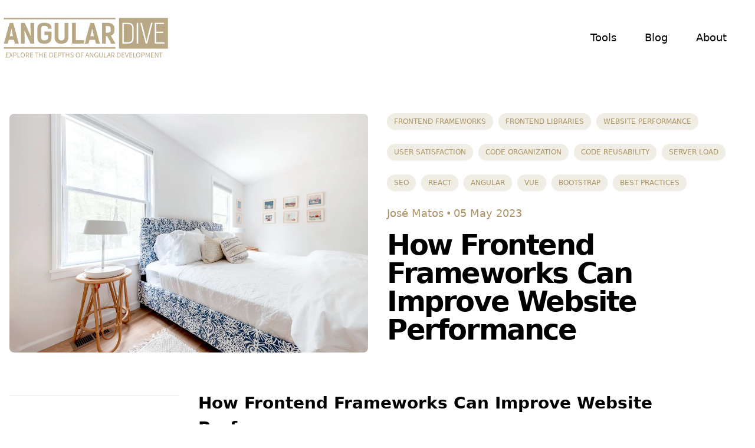

--- FILE ---
content_type: text/html; charset=utf-8
request_url: https://angulardive.com/blog/how-frontend-frameworks-can-improve-website-performance/
body_size: 9097
content:
<!doctype html><html lang=en-us><head><title>How Frontend Frameworks Can Improve Website Performance</title><meta charset=utf-8><meta http-equiv=x-ua-compatible content="IE=edge"><meta name=keywords content="angular,angular dive"><meta name=description content="Learn how frontend frameworks and libraries can optimize website performance by improving code organization, reusability, and reducing server load. Discover best practices and examples."><meta name=author content="José Matos"><meta name=viewport content="width=device-width,initial-scale=1"><meta property="og:locale" content="en-us"><meta property="og:title" content="How Frontend Frameworks Can Improve Website Performance"><meta property="og:image" content="https://imagedelivery.net/e4YgFiTZYIyNwPbXS4CrHA/be19f7b1-f290-48ba-9361-a75750fce400/public"><meta property="og:description" content="Learn how frontend frameworks and libraries can optimize website performance by improving code organization, reusability, and reducing server load. Discover best practices and examples."><meta property="og:site_name" content="Angular Dive - Explore the depths of Angular"><meta name=publicationmedia-verification content="ab8c2420-99d2-451d-9006-d061a03c03fb"><link rel=preconnect href=https://angulardive.com><link rel=canonical href=https://angulardive.com/blog/how-frontend-frameworks-can-improve-website-performance/><link rel=dns-prefetch href=https://cdn-cookieyes.com><link rel=preconnect href=https://cdn-cookieyes.com crossorigin><link rel=prefetch href=https://angulardive.com/blog/key-performance-metrics-for-web-apps-and-how-to-measure-them/><link rel=prerender href=https://angulardive.com/blog/key-performance-metrics-for-web-apps-and-how-to-measure-them/><link rel=prefetch href=https://angulardive.com/blog/10-must-know-frontend-frameworks-for-web-development-in-2021/><link rel=prerender href=https://angulardive.com/blog/10-must-know-frontend-frameworks-for-web-development-in-2021/><link rel=apple-touch-icon sizes=57x57 href=https://angulardive.com/ios/57.png><link rel=apple-touch-icon sizes=60x60 href=https://angulardive.com/ios/60.png><link rel=apple-touch-icon sizes=72x72 href=https://angulardive.com/ios/72.png><link rel=apple-touch-icon sizes=76x76 href=https://angulardive.com/ios/76.png><link rel=apple-touch-icon sizes=114x114 href=https://angulardive.com/ios/114.png><link rel=apple-touch-icon sizes=120x120 href=https://angulardive.com/ios/120.png><link rel=apple-touch-icon sizes=144x144 href=https://angulardive.com/ios/144.png><link rel=apple-touch-icon sizes=152x152 href=https://angulardive.com/ios/152.png><link rel=apple-touch-icon sizes=180x180 href=https://angulardive.com/ios/180.png><link rel=icon type=image/png href=https://angulardive.com/ios/16.png sizes=16x16><link rel=icon type=image/png href=https://angulardive.com/ios/32.png sizes=32x32><link rel=icon type=image/png href=https://angulardive.com/android/android-launchericon-96-96.png sizes=96x96><link rel=icon type=image/png href=https://angulardive.com/ios/192.png sizes=192x192><link rel="shortcut icon" type=image/png href=https://angulardive.com/ios/512.png sizes=512x512><link rel=manifest href=https://angulardive.com/manifest.json><meta name=msapplication-TileColor content="#ffffff"><meta name=msapplication-TileImage content="/ios/144.png"><meta name=theme-color content="#ffffff"><link rel=stylesheet href=https://angulardive.com/css/style.min.caca5eff39d84abab747c1a5fee9496f5a37205eaf1668fb17c931cfe8140e71e2824b771ee996440b254e028f119bca.css media=screen><link rel=stylesheet href=https://angulardive.com/plugins/snackbar.css><link rel=alternate type=application/rss+xml href=https://angulardive.com/index.xml title="Angular Dive - Explore the depths of Angular"><link rel=alternate type=application/rss+xml href=https://angulardive.com/feed.xml title="Angular Dive - Explore the depths of Angular"><script async src="https://www.googletagmanager.com/gtag/js?id=G-X63N17KRLC" type="0bb3df4e82dc61a70ded4eb7-text/javascript"></script>
<script type="0bb3df4e82dc61a70ded4eb7-text/javascript">window.dataLayer=window.dataLayer||[];function gtag(){dataLayer.push(arguments)}gtag("js",new Date),gtag("config","G-X63N17KRLC")</script><script defer async src="https://pagead2.googlesyndication.com/pagead/js/adsbygoogle.js?client=ca-pub-3182935693113388" crossorigin=anonymous type="0bb3df4e82dc61a70ded4eb7-text/javascript"></script>
<script defer id=cookieyes type="0bb3df4e82dc61a70ded4eb7-text/javascript" src=https://cdn-cookieyes.com/client_data/d351a7bea0c8b2e92081c79b/script.js></script>
<script defer type=application/ld+json>{"@context":"http://schema.org","@type":"BlogPosting","articleSection":"blog","name":"How Frontend Frameworks Can Improve Website Performance","headline":"How Frontend Frameworks Can Improve Website Performance","alternativeHeadline":"","description":"Learn how frontend frameworks and libraries can optimize website performance by improving code organization, reusability, and reducing server load. Discover best practices and examples.","inLanguage":"en-us","isFamilyFriendly":"true","mainEntityOfPage":{"@type":"WebPage","@id":"https:\/\/angulardive.com\/blog\/how-frontend-frameworks-can-improve-website-performance\/"},"author":{"@type":"Person","name":"José Matos"},"creator":{"@type":"Person","name":"José Matos"},"accountablePerson":{"@type":"Person","name":"José Matos"},"copyrightHolder":"Angular Dive - Explore the depths of Angular","copyrightYear":"2023","dateCreated":"2023-05-05T23:00:29.20Z","datePublished":"2023-05-05T23:00:29.20Z","dateModified":"2024-07-02T12:11:02.44Z","publisher":{"@type":"Organization","name":"Angular Dive - Explore the depths of Angular","url":"https://angulardive.com","logo":{"@type":"ImageObject","url":"https:\/\/angulardive.com\/optimized\/angular-dive-logo.png","width":"32","height":"32"}},"image":"https://imagedelivery.net/e4YgFiTZYIyNwPbXS4CrHA/be19f7b1-f290-48ba-9361-a75750fce400/public","url":"https:\/\/angulardive.com\/blog\/how-frontend-frameworks-can-improve-website-performance\/","wordCount":"731","genre":["frontend frameworks","frontend libraries","website performance","user satisfaction","code organization","code reusability","server load","SEO","React","Angular","Vue","Bootstrap","best practices"],"keywords":["frontend frameworks","frontend libraries","website performance","user satisfaction","code organization","code reusability","server load","SEO","React","Angular","Vue","Bootstrap","best practices"]}</script></head><body class="antialiased bg-body text-body font-body"><noscript><iframe src="https://www.googletagmanager.com/ns.html?id=G-X63N17KRLC" height=0 width=0 style=display:none;visibility:hidden></iframe></noscript><section><div class="container mx-auto"><nav class="flex items-center py-6"><a class="text-3xl font-semibold leading-none" href=https://angulardive.com/><figure><img src=https://angulardive.com/optimized/angular-dive-logo_hu8e0a21edd81016c68bbe2251dcdd2afb_4534_291x80_fit_box_3.png alt="Angular Dive - Explore the depths of Angular" width=291 height=80></figure></a><div class="lg:hidden ml-auto"><button class="navbar-burger flex items-center py-2 px-3 text-black-600 hover:text-black-700 rounded border border-black-200 hover:border-black-300"><svg class="fill-current h-4 w-4" viewbox="0 0 20 20" xmlns="http://www.w3.org/2000/svg"><title>Mobile menu</title><path d="M0 3h20v2H0V3zm0 6h20v2H0V9zm0 6h20v2H0v-2z"/></svg></button></div><ul class="hidden lg:flex items-center space-x-12 ml-auto mr-12"><li><a class="text-lg text-black-500 hover:text-black-600" href=https://angulardive.com/tools>Tools</a></li><li><a class="text-lg text-black-500 hover:text-black-600" href=https://angulardive.com/blog>Blog</a></li><li><a class="text-lg text-black-500 hover:text-black-600" href=https://angulardive.com/about>About</a></li></ul></nav></div><div class="hidden navbar-menu fixed top-0 left-0 bottom-0 w-5/6 max-w-sm z-50"><div class="navbar-backdrop fixed inset-0 bg-black-800 opacity-25"></div><nav class="relative flex flex-col py-6 px-6 w-full h-full bg-white border-r overflow-y-auto"><div class="flex items-center mb-8"><a class="mr-auto text-3xl font-semibold leading-none" href=https://angulardive.com/><figure><img src=https://angulardive.com/optimized/angular-dive-logo_hu8e0a21edd81016c68bbe2251dcdd2afb_4534_300x136_fit_box_3.png alt="Angular Dive - Explore the depths of Angular" width=300 height=83></figure></a><button class=navbar-close><svg class="h-6 w-6 text-black-500 cursor-pointer hover:text-black-600" xmlns="http://www.w3.org/2000/svg" fill="none" viewbox="0 0 24 24" stroke="currentcolor"><path stroke-linecap="round" stroke-linejoin="round" stroke-width="2" d="M6 18 18 6M6 6l12 12"/></svg></button></div><div><ul><li class=mb-1><a class="block p-4 text-lg text-black-500 hover:bg-black-50 hover:text-black-600" href=https://angulardive.com/tools>Tools</a></li><li class=mb-1><a class="block p-4 text-lg text-black-500 hover:bg-black-50 hover:text-black-600" href=https://angulardive.com/blog>Blog</a></li><li class=mb-1><a class="block p-4 text-lg text-black-500 hover:bg-black-50 hover:text-black-600" href=https://angulardive.com/about>About</a></li></ul></div><div class="mt-8 flex flex-row gap-4 justify-center"><a class="inline-block px-1" href=https://www.facebook.com/FrontEndAngularDeveloper target=_blank><span style=display:inline-block;height:1.5em;width:1.5em;top:.1em;position:relative><svg xmlns="http://www.w3.org/2000/svg" viewBox="0 0 512 512"><path fill="currentcolor" d="M504 256C504 119 393 8 256 8S8 119 8 256c0 123.78 90.69 226.38 209.25 245V327.69h-63V256h63v-54.64c0-62.15 37-96.48 93.67-96.48 27.14.0 55.52 4.84 55.52 4.84v61h-31.28c-30.8.0-40.41 19.12-40.41 38.73V256h68.78l-11 71.69h-57.78V501C413.31 482.38 504 379.78 504 256z"/></svg></span></a><a class="inline-block px-1" href=https://www.linkedin.com/in/josematos1970/ target=_blank><span style=display:inline-block;height:1.5em;width:1.5em;top:.1em;position:relative><svg xmlns="http://www.w3.org/2000/svg" viewBox="0 0 448 512"><path fill="currentcolor" d="M416 32H31.9C14.3 32 0 46.5.0 64.3v383.4C0 465.5 14.3 480 31.9 480H416c17.6.0 32-14.5 32-32.3V64.3c0-17.8-14.4-32.3-32-32.3zM135.4 416H69V202.2h66.5V416zm-33.2-243c-21.3.0-38.5-17.3-38.5-38.5S80.9 96 102.2 96c21.2.0 38.5 17.3 38.5 38.5.0 21.3-17.2 38.5-38.5 38.5zm282.1 243h-66.4V312c0-24.8-.5-56.7-34.5-56.7-34.6.0-39.9 27-39.9 54.9V416h-66.4V202.2h63.7v29.2h.9c8.9-16.8 30.6-34.5 62.9-34.5 67.2.0 79.7 44.3 79.7 101.9V416z"/></svg></span></a><a class="inline-block px-1" href=https://www.instagram.com/josematos.work/ target=_blank><span style=display:inline-block;height:1.5em;width:1.5em;top:.1em;position:relative><svg xmlns="http://www.w3.org/2000/svg" viewBox="0 0 448 512"><path fill="currentcolor" d="M224.1 141c-63.6.0-114.9 51.3-114.9 114.9s51.3 114.9 114.9 114.9S339 319.5 339 255.9 287.7 141 224.1 141zm0 189.6c-41.1.0-74.7-33.5-74.7-74.7s33.5-74.7 74.7-74.7 74.7 33.5 74.7 74.7-33.6 74.7-74.7 74.7zm146.4-194.3c0 14.9-12 26.8-26.8 26.8-14.9.0-26.8-12-26.8-26.8s12-26.8 26.8-26.8 26.8 12 26.8 26.8zm76.1 27.2c-1.7-35.9-9.9-67.7-36.2-93.9-26.2-26.2-58-34.4-93.9-36.2-37-2.1-147.9-2.1-184.9.0-35.8 1.7-67.6 9.9-93.9 36.1s-34.4 58-36.2 93.9c-2.1 37-2.1 147.9.0 184.9 1.7 35.9 9.9 67.7 36.2 93.9s58 34.4 93.9 36.2c37 2.1 147.9 2.1 184.9.0 35.9-1.7 67.7-9.9 93.9-36.2 26.2-26.2 34.4-58 36.2-93.9 2.1-37 2.1-147.8.0-184.8zM398.8 388c-7.8 19.6-22.9 34.7-42.6 42.6-29.5 11.7-99.5 9-132.1 9s-102.7 2.6-132.1-9c-19.6-7.8-34.7-22.9-42.6-42.6-11.7-29.5-9-99.5-9-132.1s-2.6-102.7 9-132.1c7.8-19.6 22.9-34.7 42.6-42.6 29.5-11.7 99.5-9 132.1-9s102.7-2.6 132.1 9c19.6 7.8 34.7 22.9 42.6 42.6 11.7 29.5 9 99.5 9 132.1s2.7 102.7-9 132.1z"/></svg></span></a></div><div><ul class="mt-8 flex flex-row gap-4 justify-center"></ul></div></nav></div></section><section class=py-16><div class="container px-4 mx-auto"><div class="flex flex-wrap lg:items-center mb-12 -mx-4"><div class="w-full md:w-1/2 2xl:w-5/12 px-4 mb-8 md:mb-0"><div class="mx-auto md:ml-0 max-w-max overflow-hidden rounded-lg"><img src=https://imagedelivery.net/e4YgFiTZYIyNwPbXS4CrHA/be19f7b1-f290-48ba-9361-a75750fce400/public alt="How Frontend Frameworks Can Improve Website Performance"></div></div><div class="w-full md:w-1/2 px-4"><a href=https://angulardive.com/tags/frontend-frameworks class="inline-block py-1 px-3 mb-6 text-xs leading-5 text-mongoose-500 font-medium uppercase bg-mongoose-100 rounded-full shadow-sm mr-1">frontend frameworks</a>
<a href=https://angulardive.com/tags/frontend-libraries class="inline-block py-1 px-3 mb-6 text-xs leading-5 text-mongoose-500 font-medium uppercase bg-mongoose-100 rounded-full shadow-sm mr-1">frontend libraries</a>
<a href=https://angulardive.com/tags/website-performance class="inline-block py-1 px-3 mb-6 text-xs leading-5 text-mongoose-500 font-medium uppercase bg-mongoose-100 rounded-full shadow-sm mr-1">website performance</a>
<a href=https://angulardive.com/tags/user-satisfaction class="inline-block py-1 px-3 mb-6 text-xs leading-5 text-mongoose-500 font-medium uppercase bg-mongoose-100 rounded-full shadow-sm mr-1">user satisfaction</a>
<a href=https://angulardive.com/tags/code-organization class="inline-block py-1 px-3 mb-6 text-xs leading-5 text-mongoose-500 font-medium uppercase bg-mongoose-100 rounded-full shadow-sm mr-1">code organization</a>
<a href=https://angulardive.com/tags/code-reusability class="inline-block py-1 px-3 mb-6 text-xs leading-5 text-mongoose-500 font-medium uppercase bg-mongoose-100 rounded-full shadow-sm mr-1">code reusability</a>
<a href=https://angulardive.com/tags/server-load class="inline-block py-1 px-3 mb-6 text-xs leading-5 text-mongoose-500 font-medium uppercase bg-mongoose-100 rounded-full shadow-sm mr-1">server load</a>
<a href=https://angulardive.com/tags/seo class="inline-block py-1 px-3 mb-6 text-xs leading-5 text-mongoose-500 font-medium uppercase bg-mongoose-100 rounded-full shadow-sm mr-1">SEO</a>
<a href=https://angulardive.com/tags/react class="inline-block py-1 px-3 mb-6 text-xs leading-5 text-mongoose-500 font-medium uppercase bg-mongoose-100 rounded-full shadow-sm mr-1">React</a>
<a href=https://angulardive.com/tags/angular class="inline-block py-1 px-3 mb-6 text-xs leading-5 text-mongoose-500 font-medium uppercase bg-mongoose-100 rounded-full shadow-sm mr-1">Angular</a>
<a href=https://angulardive.com/tags/vue class="inline-block py-1 px-3 mb-6 text-xs leading-5 text-mongoose-500 font-medium uppercase bg-mongoose-100 rounded-full shadow-sm mr-1">Vue</a>
<a href=https://angulardive.com/tags/bootstrap class="inline-block py-1 px-3 mb-6 text-xs leading-5 text-mongoose-500 font-medium uppercase bg-mongoose-100 rounded-full shadow-sm mr-1">Bootstrap</a>
<a href=https://angulardive.com/tags/best-practices class="inline-block py-1 px-3 mb-6 text-xs leading-5 text-mongoose-500 font-medium uppercase bg-mongoose-100 rounded-full shadow-sm mr-1">best practices</a><div class="flex items-center"><p class="inline-block text-mongoose-500 font-medium">José Matos</p><span class="mx-1 text-mongoose-500">•</span><p class="inline-block text-mongoose-500 font-medium">05 May 2023</p></div><h2 *ngif=post.title class="mb-4 text-3xl md:text-4xl lg:text-5xl leading-tight text-darkCoolGray-900 font-bold tracking-tighter">How Frontend Frameworks Can Improve Website Performance</h2></div></div><div class="flex flex-wrap -mx-4"><div class="w-full md:w-5/12 lg:w-4/12 xl:w-3/12 px-4 mb-8"><ul class="pb-6 mb-8 border-b border-coolGray-100"></ul><div class="flex items-center cursor-pointer"></div><div class="social-share pt-4 flex flex-col"><h4>Share:</h4><div class="flex flex_row gap-4 mt-4"><a class=resp-sharing-button__link href="https://facebook.com/sharer/sharer.php?u=https%3a%2f%2fangulardive.com%2fblog%2fhow-frontend-frameworks-can-improve-website-performance%2f" target=_blank rel=noopener aria-label><div class="resp-sharing-button resp-sharing-button--facebook resp-sharing-button--small"><div aria-hidden=true class="resp-sharing-button__icon resp-sharing-button__icon--solid"><span style=display:inline-block;height:1.5em;width:1.5em;top:.1em;position:relative><svg xmlns="http://www.w3.org/2000/svg" viewBox="0 0 512 512"><path fill="currentcolor" d="M504 256C504 119 393 8 256 8S8 119 8 256c0 123.78 90.69 226.38 209.25 245V327.69h-63V256h63v-54.64c0-62.15 37-96.48 93.67-96.48 27.14.0 55.52 4.84 55.52 4.84v61h-31.28c-30.8.0-40.41 19.12-40.41 38.73V256h68.78l-11 71.69h-57.78V501C413.31 482.38 504 379.78 504 256z"/></svg></span></div></div></a><a class=resp-sharing-button__link href="https://twitter.com/intent/tweet/?text=How%20Frontend%20Frameworks%20Can%20Improve%20Website%20Performance&url=https%3a%2f%2fangulardive.com%2fblog%2fhow-frontend-frameworks-can-improve-website-performance%2f" target=_blank rel=noopener aria-label><div class="resp-sharing-button resp-sharing-button--twitter resp-sharing-button--small"><div aria-hidden=true class="resp-sharing-button__icon resp-sharing-button__icon--solid"><span style=display:inline-block;height:1.5em;width:1.5em;top:.1em;position:relative><svg xmlns="http://www.w3.org/2000/svg" viewBox="0 0 512 512"><path fill="currentcolor" d="M459.37 151.716c.325 4.548.325 9.097.325 13.645.0 138.72-105.583 298.558-298.558 298.558-59.452.0-114.68-17.219-161.137-47.106 8.447.974 16.568 1.299 25.34 1.299 49.055.0 94.213-16.568 130.274-44.832-46.132-.975-84.792-31.188-98.112-72.772 6.498.974 12.995 1.624 19.818 1.624 9.421.0 18.843-1.3 27.614-3.573-48.081-9.747-84.143-51.98-84.143-102.985v-1.299c13.969 7.797 30.214 12.67 47.431 13.319-28.264-18.843-46.781-51.005-46.781-87.391.0-19.492 5.197-37.36 14.294-52.954 51.655 63.675 129.3 105.258 216.365 109.807-1.624-7.797-2.599-15.918-2.599-24.04.0-57.828 46.782-104.934 104.934-104.934 30.213.0 57.502 12.67 76.67 33.137 23.715-4.548 46.456-13.32 66.599-25.34-7.798 24.366-24.366 44.833-46.132 57.827 21.117-2.273 41.584-8.122 60.426-16.243-14.292 20.791-32.161 39.308-52.628 54.253z"/></svg></span></div></div></a><a class=resp-sharing-button__link href="/cdn-cgi/l/email-protection#[base64]" target=_self rel=noopener aria-label><div class="resp-sharing-button resp-sharing-button--email resp-sharing-button--small"><div aria-hidden=true class="resp-sharing-button__icon resp-sharing-button__icon--solid"><span style=display:inline-block;height:1.5em;width:1.5em;top:.1em;position:relative><svg xmlns="http://www.w3.org/2000/svg" viewBox="0 0 512 512"><path fill="currentcolor" d="M464 64c26.5.0 48 21.49 48 48C512 127.1 504.9 141.3 492.8 150.4L275.2 313.6c-11.4 8.5-27 8.5-38.4.0L19.2 150.4C7.113 141.3.0 127.1.0 112 0 85.49 21.49 64 48 64H464zM217.6 339.2c22.8 17.1 54 17.1 76.8.0L512 176V384c0 35.3-28.7 64-64 64H64c-35.35.0-64-28.7-64-64V176L217.6 339.2z"/></svg></span></div></div></a><a class=resp-sharing-button__link href="https://reddit.com/submit/?url=https%3a%2f%2fangulardive.com%2fblog%2fhow-frontend-frameworks-can-improve-website-performance%2f&resubmit=true&title=How%20Frontend%20Frameworks%20Can%20Improve%20Website%20Performance" target=_blank rel=noopener aria-label><div class="resp-sharing-button resp-sharing-button--reddit resp-sharing-button--small"><div aria-hidden=true class="resp-sharing-button__icon resp-sharing-button__icon--solid"><span style=display:inline-block;height:1.5em;width:1.5em;top:.1em;position:relative><svg xmlns="http://www.w3.org/2000/svg" viewBox="0 0 512 512"><path fill="currentcolor" d="M201.5 305.5c-13.8.0-24.9-11.1-24.9-24.6.0-13.8 11.1-24.9 24.9-24.9 13.6.0 24.6 11.1 24.6 24.9.0 13.6-11.1 24.6-24.6 24.6zM504 256c0 137-111 248-248 248S8 393 8 256 119 8 256 8s248 111 248 248zm-132.3-41.2c-9.4.0-17.7 3.9-23.8 10-22.4-15.5-52.6-25.5-86.1-26.6l17.4-78.3 55.4 12.5c0 13.6 11.1 24.6 24.6 24.6 13.8.0 24.9-11.3 24.9-24.9s-11.1-24.9-24.9-24.9c-9.7.0-18 5.8-22.1 13.8l-61.2-13.6c-3-.8-6.1 1.4-6.9 4.4l-19.1 86.4c-33.2 1.4-63.1 11.3-85.5 26.8-6.1-6.4-14.7-10.2-24.1-10.2-34.9.0-46.3 46.9-14.4 62.8-1.1 5-1.7 10.2-1.7 15.5.0 52.6 59.2 95.2 132 95.2 73.1.0 132.3-42.6 132.3-95.2.0-5.3-.6-10.8-1.9-15.8 31.3-16 19.8-62.5-14.9-62.5zM302.8 331c-18.2 18.2-76.1 17.9-93.6.0-2.2-2.2-6.1-2.2-8.3.0-2.5 2.5-2.5 6.4.0 8.6 22.8 22.8 87.3 22.8 110.2.0 2.5-2.2 2.5-6.1.0-8.6-2.2-2.2-6.1-2.2-8.3.0zm7.7-75c-13.6.0-24.6 11.1-24.6 24.9.0 13.6 11.1 24.6 24.6 24.6 13.8.0 24.9-11.1 24.9-24.6.0-13.8-11-24.9-24.9-24.9z"/></svg></span></div></div></a><a class=resp-sharing-button__link href="whatsapp://send?text=How%20Frontend%20Frameworks%20Can%20Improve%20Website%20Performance%20https%3a%2f%2fangulardive.com%2fblog%2fhow-frontend-frameworks-can-improve-website-performance%2f" target=_blank rel=noopener aria-label><div class="resp-sharing-button resp-sharing-button--whatsapp resp-sharing-button--small"><div aria-hidden=true class="resp-sharing-button__icon resp-sharing-button__icon--solid"><span style=display:inline-block;height:1.5em;width:1.5em;top:.1em;position:relative><svg xmlns="http://www.w3.org/2000/svg" viewBox="0 0 448 512"><path fill="currentcolor" d="M380.9 97.1C339 55.1 283.2 32 223.9 32c-122.4.0-222 99.6-222 222 0 39.1 10.2 77.3 29.6 111L0 480l117.7-30.9c32.4 17.7 68.9 27 106.1 27h.1c122.3.0 224.1-99.6 224.1-222 0-59.3-25.2-115-67.1-157zm-157 341.6c-33.2.0-65.7-8.9-94-25.7l-6.7-4-69.8 18.3L72 359.2l-4.4-7c-18.5-29.4-28.2-63.3-28.2-98.2.0-101.7 82.8-184.5 184.6-184.5 49.3.0 95.6 19.2 130.4 54.1 34.8 34.9 56.2 81.2 56.1 130.5.0 101.8-84.9 184.6-186.6 184.6zm101.2-138.2c-5.5-2.8-32.8-16.2-37.9-18-5.1-1.9-8.8-2.8-12.5 2.8s-14.3 18-17.6 21.8c-3.2 3.7-6.5 4.2-12 1.4-32.6-16.3-54-29.1-75.5-66-5.7-9.8 5.7-9.1 16.3-30.3 1.8-3.7.9-6.9-.5-9.7-1.4-2.8-12.5-30.1-17.1-41.2-4.5-10.8-9.1-9.3-12.5-9.5-3.2-.2-6.9-.2-10.6-.2s-9.7 1.4-14.8 6.9c-5.1 5.6-19.4 19-19.4 46.3.0 27.3 19.9 53.7 22.6 57.4 2.8 3.7 39.1 59.7 94.8 83.8 35.2 15.2 49 16.5 66.6 13.9 10.7-1.6 32.8-13.4 37.4-26.4 4.6-13 4.6-24.1 3.2-26.4-1.3-2.5-5-3.9-10.5-6.6z"/></svg></span></div></div></a><a class=resp-sharing-button__link href="https://telegram.me/share/url?text=How%20Frontend%20Frameworks%20Can%20Improve%20Website%20Performance&url=https%3a%2f%2fangulardive.com%2fblog%2fhow-frontend-frameworks-can-improve-website-performance%2f" target=_blank rel=noopener aria-label><div class="resp-sharing-button resp-sharing-button--telegram resp-sharing-button--small"><div aria-hidden=true class="resp-sharing-button__icon resp-sharing-button__icon--solid"><span style=display:inline-block;height:1.5em;width:1.5em;top:.1em;position:relative><svg xmlns="http://www.w3.org/2000/svg" viewBox="0 0 496 512"><path fill="currentcolor" d="M248 8C111.033 8 0 119.033.0 256S111.033 504 248 504 496 392.967 496 256 384.967 8 248 8zM362.952 176.66c-3.732 39.215-19.881 134.378-28.1 178.3-3.476 18.584-10.322 24.816-16.948 25.425-14.4 1.326-25.338-9.517-39.287-18.661-21.827-14.308-34.158-23.215-55.346-37.177-24.485-16.135-8.612-25 5.342-39.5 3.652-3.793 67.107-61.51 68.335-66.746.153-.655.3-3.1-1.154-4.384s-3.59-.849-5.135-.5q-3.283.746-104.608 69.142-14.845 10.194-26.894 9.934c-8.855-.191-25.888-5.006-38.551-9.123-15.531-5.048-27.875-7.717-26.8-16.291q.84-6.7 18.45-13.7 108.446-47.248 144.628-62.3c68.872-28.647 83.183-33.623 92.511-33.789 2.052-.034 6.639.474 9.61 2.885a10.452 10.452.0 013.53 6.716A43.765 43.765.0 01362.952 176.66z"/></svg></span></div></div></a></div></div><div class=mt-5></div></div><div class="w-full md:flex-1 px-4"><h2>How Frontend Frameworks Can Improve Website Performance</h2><p>Frontend performance is a critical aspect of website development that can significantly affect user satisfaction and engagement. As frontend engineers, it is essential to understand the factors that can influence website performance and optimize them to create faster, more responsive, and more engaging websites. One of the most effective ways to improve website performance is through the use of frontend frameworks and libraries.</p><h3>What are Frontend Frameworks and Libraries?</h3><p>Frontend frameworks and libraries are prewritten collections of code that provide reusable UI components, libraries, and tools for building web applications. They offer a structured approach to website development that simplifies coding, enhances website functionality, and improves website performance.</p><p>Frameworks offer comprehensive solutions for developing complex applications, while libraries provide specific functionality to extend the capabilities of the application. Both frameworks and libraries optimize website development and performance by reducing code redundancy, improving code organization, enhancing code readability, and promoting code reuse.</p><h3>How Frontend Frameworks and Libraries Improve Website Performance</h3><p>The use of frontend frameworks and libraries can significantly affect website performance in a variety of ways such as:</p><ul><li><strong>Code Organization: </strong>Frontend frameworks and libraries promote better code organization, which makes it easier to maintain and debug code. As a result, your application will run faster and more smoothly due to the optimized code structure.</li><li><strong>Code Reusability: </strong>Frameworks and libraries include prebuilt UI components, which help developers to reduce the amount of repetitive coding and speed up the application development. Having reusable code not only speeds up development but also ensures a consistent UI, improving the overall user experience.</li><li><strong>Reduced Server Load:</strong>Frameworks and libraries also reduce server load by optimizing client-side logic, enhancing caching, and reducing server requests. As a result, the website performance improves, which leads to better SEO, higher user engagement, and lower bounce rates.</li></ul><h3>Examples of Frontend Frameworks and Libraries</h3><p>The market is full of frontend frameworks and libraries, each with its own unique features and benefits. However, some of the most popular frontend frameworks and libraries include:</p><ol><li><strong>React: </strong>React is a popular frontend library known for its reusable UI components and virtual DOM. It provides a robust platform for building complex user interfaces with high performance and scalability.</li><li><strong>Angular: </strong>Angular is a frontend framework that enables developers to create dynamic web applications with high performance and scalability. The framework provides a comprehensive set of tools and features for building complex applications more efficiently.</li><li><strong>Vue:</strong>Vue is a progressive frontend framework that provides a lightweight and flexible approach to building user interfaces. The framework offers a simple API and easy-to-learn structure, which makes it perfect for building small to medium-sized applications.</li><li><strong>Bootstrap:</strong>Bootstrap is a popular frontend framework that provides prebuilt CSS, JavaScript, and HTML components for building responsive and mobile-first websites. It simplifies website development by reducing code redundancy, which leads to improved website performance.</li></ol><h3>Best Practices for Using Frontend Frameworks and Libraries</h3><p>While using frontend frameworks and libraries can significantly improve website performance, the following best practices should be followed:</p><ul><li><strong>Choose the Right Framework or Library: </strong>When selecting a frontend framework or library, ensure that it suits the project's specific needs and requirements. Consider the framework or library's features, performance, scalability, documentation, and community support before making a decision.</li><li><strong>Optimize Loading Time: </strong>Frontend frameworks and libraries can have a significant impact on website loading time. To optimize loading time, ensure that you minimize the number of external requests, reduce the size of CSS and JS files, and use lazy loading techniques whenever possible.</li><li><strong>Optimize Images: </strong>Optimizing images is an important aspect of frontend performance that cannot be overlooked. Ensure that images are compressed, resized, and properly formatted to reduce loading time without compromising the image quality.</li><li><strong>Caching: </strong>Caching is a powerful tool for improving website performance. Ensure that browser caching is enabled to reduce server requests and enable faster loading time for return visitors.</li></ul><h3>Conclusion</h3><p>Frontend frameworks and libraries are powerful tools that can significantly improve website performance by optimizing code organization, enhancing code reusability, and reducing server load. By following best practices and selecting the right frontend framework or library, frontend engineers can build faster, more responsive, and more engaging websites that meet users' expectations.</p><p>Remember to optimize loading time, compress images, and enable caching to further improve performance. With the right approach to frontend development, you can build high-performance websites that deliver an exceptional user experience and optimize business success.</p></div></div></div></section><div><div class="w-full border-gray-300 border-t lg:w-11/12 md:w-11/12 lg:mx-auto md:mx-auto"><div class="container mx-auto py-8"><div class="xl:flex lg:flex md:flex pt-6"><div class="w-11/12 xl:w-3/6 lg:w-2/5 mx-auto lg:mx-0 xl:mx-0"><div class="flex items-center mb-6 xl:mb-0 lg:mb-0"><a href=https://angulardive.com/><figure><img src=https://angulardive.com/optimized/angular-dive-logo_hu8e0a21edd81016c68bbe2251dcdd2afb_4534_291x80_fit_box_3.png alt="Angular Dive - Explore the depths of Angular" width=291 height=80></figure></a></div></div><div class="w-11/12 xl:w-3/6 lg:w-3/5 mx-auto lg:mx-0 xl:mx-0 flex flex-row-reverse"><ul class="hidden lg:flex items-center space-x-12 ml-auto mr-12"><li><a class="text-lg text-black-500 hover:text-black-600" href=https://angulardive.com/tools>Tools</a></li><li><a class="text-lg text-black-500 hover:text-black-600" href=https://angulardive.com/blog>Blog</a></li><li><a class="text-lg text-black-500 hover:text-black-600" href=https://angulardive.com/about>About</a></li></ul></div></div><div class="xl:flex flex-wrap justify-between mt-16 pb-6 pl-3 sm:pl-0"><div class="w-11/12 xl:w-2/6 mx-auto lg:mx-0 xl:mx-0 mb-6 xl:mb-0"><p class="text-gray-800 text-base">© 2023 Designed & Developed by José Matos.</p></div><div class="w-11/12 xl:w-2/6 mx-auto lg:mx-0 xl:mx-0 mb-6 lg:mb-0 xl:mb-0"><ul class="xl:flex lg:flex md:flex sm:flex justify-between"><li class="text-gray-800 hover:text-gray-900 text-base mb-4 sm:mb-0"><a href=https://angulardive.com/privacy-policy>Privacy Policy</a></li><li class="text-gray-800 hover:text-gray-900 text-base mb-4 sm:mb-0"><a href=https://angulardive.com/terms-of-service>Terms of Service</a></li></ul></div><div class="w-11/12 xl:w-1/6 lg:w-1/6 sm:w-11/12 mx-auto lg:mx-0 xl:mx-0 mb-6 lg:mb-0 xl:mb-0 mt-8 lg:mt-8 xl:mt-0"><div class="flex justify-start sm:justify-start xl:justify-end space-x-6 pr-2 xl:pr-0 lg:pr-0 md:pr-0 sm:pr-0"><a class="inline-block px-2" href=https://www.facebook.com/FrontEndAngularDeveloper target=_blank aria-label=brands/facebook><span style=display:inline-block;height:1.5em;width:1.5em;top:.1em;position:relative><svg xmlns="http://www.w3.org/2000/svg" viewBox="0 0 512 512"><path fill="currentcolor" d="M504 256C504 119 393 8 256 8S8 119 8 256c0 123.78 90.69 226.38 209.25 245V327.69h-63V256h63v-54.64c0-62.15 37-96.48 93.67-96.48 27.14.0 55.52 4.84 55.52 4.84v61h-31.28c-30.8.0-40.41 19.12-40.41 38.73V256h68.78l-11 71.69h-57.78V501C413.31 482.38 504 379.78 504 256z"/></svg></span></a><a class="inline-block px-2" href=https://www.linkedin.com/in/josematos1970/ target=_blank aria-label=brands/linkedin><span style=display:inline-block;height:1.5em;width:1.5em;top:.1em;position:relative><svg xmlns="http://www.w3.org/2000/svg" viewBox="0 0 448 512"><path fill="currentcolor" d="M416 32H31.9C14.3 32 0 46.5.0 64.3v383.4C0 465.5 14.3 480 31.9 480H416c17.6.0 32-14.5 32-32.3V64.3c0-17.8-14.4-32.3-32-32.3zM135.4 416H69V202.2h66.5V416zm-33.2-243c-21.3.0-38.5-17.3-38.5-38.5S80.9 96 102.2 96c21.2.0 38.5 17.3 38.5 38.5.0 21.3-17.2 38.5-38.5 38.5zm282.1 243h-66.4V312c0-24.8-.5-56.7-34.5-56.7-34.6.0-39.9 27-39.9 54.9V416h-66.4V202.2h63.7v29.2h.9c8.9-16.8 30.6-34.5 62.9-34.5 67.2.0 79.7 44.3 79.7 101.9V416z"/></svg></span></a><a class="inline-block px-2" href=https://www.instagram.com/josematos.work/ target=_blank aria-label=brands/instagram><span style=display:inline-block;height:1.5em;width:1.5em;top:.1em;position:relative><svg xmlns="http://www.w3.org/2000/svg" viewBox="0 0 448 512"><path fill="currentcolor" d="M224.1 141c-63.6.0-114.9 51.3-114.9 114.9s51.3 114.9 114.9 114.9S339 319.5 339 255.9 287.7 141 224.1 141zm0 189.6c-41.1.0-74.7-33.5-74.7-74.7s33.5-74.7 74.7-74.7 74.7 33.5 74.7 74.7-33.6 74.7-74.7 74.7zm146.4-194.3c0 14.9-12 26.8-26.8 26.8-14.9.0-26.8-12-26.8-26.8s12-26.8 26.8-26.8 26.8 12 26.8 26.8zm76.1 27.2c-1.7-35.9-9.9-67.7-36.2-93.9-26.2-26.2-58-34.4-93.9-36.2-37-2.1-147.9-2.1-184.9.0-35.8 1.7-67.6 9.9-93.9 36.1s-34.4 58-36.2 93.9c-2.1 37-2.1 147.9.0 184.9 1.7 35.9 9.9 67.7 36.2 93.9s58 34.4 93.9 36.2c37 2.1 147.9 2.1 184.9.0 35.9-1.7 67.7-9.9 93.9-36.2 26.2-26.2 34.4-58 36.2-93.9 2.1-37 2.1-147.8.0-184.8zM398.8 388c-7.8 19.6-22.9 34.7-42.6 42.6-29.5 11.7-99.5 9-132.1 9s-102.7 2.6-132.1-9c-19.6-7.8-34.7-22.9-42.6-42.6-11.7-29.5-9-99.5-9-132.1s-2.6-102.7 9-132.1c7.8-19.6 22.9-34.7 42.6-42.6 29.5-11.7 99.5-9 132.1-9s102.7-2.6 132.1 9c19.6 7.8 34.7 22.9 42.6 42.6 11.7 29.5 9 99.5 9 132.1s2.7 102.7-9 132.1z"/></svg></span></a></div></div></div></div></div></div><script data-cfasync="false" src="/cdn-cgi/scripts/5c5dd728/cloudflare-static/email-decode.min.js"></script><script defer src=https://angulardive.com/js/main.min.fa992d8c572ccc23f3d7fb6d707133497ec0e7f94f8c926d49c19d317998f317775ff99c820747c33a520dd1fc1c1b04.js type="0bb3df4e82dc61a70ded4eb7-text/javascript"></script><script src="/cdn-cgi/scripts/7d0fa10a/cloudflare-static/rocket-loader.min.js" data-cf-settings="0bb3df4e82dc61a70ded4eb7-|49" defer></script><script defer src="https://static.cloudflareinsights.com/beacon.min.js/vcd15cbe7772f49c399c6a5babf22c1241717689176015" integrity="sha512-ZpsOmlRQV6y907TI0dKBHq9Md29nnaEIPlkf84rnaERnq6zvWvPUqr2ft8M1aS28oN72PdrCzSjY4U6VaAw1EQ==" data-cf-beacon='{"version":"2024.11.0","token":"0e1b394d6fb347bcac8c5f2db6a5377c","r":1,"server_timing":{"name":{"cfCacheStatus":true,"cfEdge":true,"cfExtPri":true,"cfL4":true,"cfOrigin":true,"cfSpeedBrain":true},"location_startswith":null}}' crossorigin="anonymous"></script>
</body></html>

--- FILE ---
content_type: text/html; charset=utf-8
request_url: https://www.google.com/recaptcha/api2/aframe
body_size: 267
content:
<!DOCTYPE HTML><html><head><meta http-equiv="content-type" content="text/html; charset=UTF-8"></head><body><script nonce="fD0IUnwv4jGtfzhlZ7_z-w">/** Anti-fraud and anti-abuse applications only. See google.com/recaptcha */ try{var clients={'sodar':'https://pagead2.googlesyndication.com/pagead/sodar?'};window.addEventListener("message",function(a){try{if(a.source===window.parent){var b=JSON.parse(a.data);var c=clients[b['id']];if(c){var d=document.createElement('img');d.src=c+b['params']+'&rc='+(localStorage.getItem("rc::a")?sessionStorage.getItem("rc::b"):"");window.document.body.appendChild(d);sessionStorage.setItem("rc::e",parseInt(sessionStorage.getItem("rc::e")||0)+1);localStorage.setItem("rc::h",'1768900070545');}}}catch(b){}});window.parent.postMessage("_grecaptcha_ready", "*");}catch(b){}</script></body></html>

--- FILE ---
content_type: text/css; charset=utf-8
request_url: https://angulardive.com/css/style.min.caca5eff39d84abab747c1a5fee9496f5a37205eaf1668fb17c931cfe8140e71e2824b771ee996440b254e028f119bca.css
body_size: 4264
content:
*,::before,::after{box-sizing:border-box;border-width:0;border-style:solid;border-color:#e5e7eb}::before,::after{--tw-content:''}html{line-height:1.5;-webkit-text-size-adjust:100%;-moz-tab-size:4;-o-tab-size:4;tab-size:4;font-family:ui-sans-serif,system-ui,-apple-system,BlinkMacSystemFont,segoe ui,Roboto,helvetica neue,Arial,noto sans,sans-serif,apple color emoji,segoe ui emoji,segoe ui symbol,noto color emoji}body{margin:0;line-height:inherit}hr{height:0;color:inherit;border-top-width:1px}abbr:where([title]){-webkit-text-decoration:underline dotted;text-decoration:underline dotted}h1,h2,h3,h4,h5,h6{font-size:inherit;font-weight:inherit}a{color:inherit;text-decoration:inherit}b,strong{font-weight:bolder}code,kbd,samp,pre{font-family:ui-monospace,SFMono-Regular,Menlo,Monaco,Consolas,liberation mono,courier new,monospace;font-size:1em}small{font-size:80%}sub,sup{font-size:75%;line-height:0;position:relative;vertical-align:baseline}sub{bottom:-.25em}sup{top:-.5em}table{text-indent:0;border-color:inherit;border-collapse:collapse}button,input,optgroup,select,textarea{font-family:inherit;font-size:100%;font-weight:inherit;line-height:inherit;color:inherit;margin:0;padding:0}button,select{text-transform:none}button,[type=button],[type=reset],[type=submit]{-webkit-appearance:button;background-color:transparent;background-image:none}:-moz-focusring{outline:auto}:-moz-ui-invalid{box-shadow:none}progress{vertical-align:baseline}::-webkit-inner-spin-button,::-webkit-outer-spin-button{height:auto}[type=search]{-webkit-appearance:textfield;outline-offset:-2px}::-webkit-search-decoration{-webkit-appearance:none}::-webkit-file-upload-button{-webkit-appearance:button;font:inherit}summary{display:list-item}blockquote,dl,dd,h1,h2,h3,h4,h5,h6,hr,figure,p,pre{margin:0}fieldset{margin:0;padding:0}legend{padding:0}ol,ul,menu{list-style:none;margin:0;padding:0}textarea{resize:vertical}input::-moz-placeholder,textarea::-moz-placeholder{opacity:1;color:#9ca3af}input:-ms-input-placeholder,textarea:-ms-input-placeholder{opacity:1;color:#9ca3af}input::placeholder,textarea::placeholder{opacity:1;color:#9ca3af}button,[role=button]{cursor:pointer}:disabled{cursor:default}img,svg,video,canvas,audio,iframe,embed,object{display:block;vertical-align:middle}img,video{max-width:100%;height:auto}*,::before,::after{--tw-border-spacing-x:0;--tw-border-spacing-y:0;--tw-translate-x:0;--tw-translate-y:0;--tw-rotate:0;--tw-skew-x:0;--tw-skew-y:0;--tw-scale-x:1;--tw-scale-y:1;--tw-pan-x: ;--tw-pan-y: ;--tw-pinch-zoom: ;--tw-scroll-snap-strictness:proximity;--tw-ordinal: ;--tw-slashed-zero: ;--tw-numeric-figure: ;--tw-numeric-spacing: ;--tw-numeric-fraction: ;--tw-ring-inset: ;--tw-ring-offset-width:0px;--tw-ring-offset-color:#fff;--tw-ring-color:rgb(59 130 246 / 0.5);--tw-ring-offset-shadow:0 0 #0000;--tw-ring-shadow:0 0 #0000;--tw-shadow:0 0 #0000;--tw-shadow-colored:0 0 #0000;--tw-blur: ;--tw-brightness: ;--tw-contrast: ;--tw-grayscale: ;--tw-hue-rotate: ;--tw-invert: ;--tw-saturate: ;--tw-sepia: ;--tw-drop-shadow: ;--tw-backdrop-blur: ;--tw-backdrop-brightness: ;--tw-backdrop-contrast: ;--tw-backdrop-grayscale: ;--tw-backdrop-hue-rotate: ;--tw-backdrop-invert: ;--tw-backdrop-opacity: ;--tw-backdrop-saturate: ;--tw-backdrop-sepia: }::-webkit-backdrop{--tw-border-spacing-x:0;--tw-border-spacing-y:0;--tw-translate-x:0;--tw-translate-y:0;--tw-rotate:0;--tw-skew-x:0;--tw-skew-y:0;--tw-scale-x:1;--tw-scale-y:1;--tw-pan-x: ;--tw-pan-y: ;--tw-pinch-zoom: ;--tw-scroll-snap-strictness:proximity;--tw-ordinal: ;--tw-slashed-zero: ;--tw-numeric-figure: ;--tw-numeric-spacing: ;--tw-numeric-fraction: ;--tw-ring-inset: ;--tw-ring-offset-width:0px;--tw-ring-offset-color:#fff;--tw-ring-color:rgb(59 130 246 / 0.5);--tw-ring-offset-shadow:0 0 #0000;--tw-ring-shadow:0 0 #0000;--tw-shadow:0 0 #0000;--tw-shadow-colored:0 0 #0000;--tw-blur: ;--tw-brightness: ;--tw-contrast: ;--tw-grayscale: ;--tw-hue-rotate: ;--tw-invert: ;--tw-saturate: ;--tw-sepia: ;--tw-drop-shadow: ;--tw-backdrop-blur: ;--tw-backdrop-brightness: ;--tw-backdrop-contrast: ;--tw-backdrop-grayscale: ;--tw-backdrop-hue-rotate: ;--tw-backdrop-invert: ;--tw-backdrop-opacity: ;--tw-backdrop-saturate: ;--tw-backdrop-sepia: }::backdrop{--tw-border-spacing-x:0;--tw-border-spacing-y:0;--tw-translate-x:0;--tw-translate-y:0;--tw-rotate:0;--tw-skew-x:0;--tw-skew-y:0;--tw-scale-x:1;--tw-scale-y:1;--tw-pan-x: ;--tw-pan-y: ;--tw-pinch-zoom: ;--tw-scroll-snap-strictness:proximity;--tw-ordinal: ;--tw-slashed-zero: ;--tw-numeric-figure: ;--tw-numeric-spacing: ;--tw-numeric-fraction: ;--tw-ring-inset: ;--tw-ring-offset-width:0px;--tw-ring-offset-color:#fff;--tw-ring-color:rgb(59 130 246 / 0.5);--tw-ring-offset-shadow:0 0 #0000;--tw-ring-shadow:0 0 #0000;--tw-shadow:0 0 #0000;--tw-shadow-colored:0 0 #0000;--tw-blur: ;--tw-brightness: ;--tw-contrast: ;--tw-grayscale: ;--tw-hue-rotate: ;--tw-invert: ;--tw-saturate: ;--tw-sepia: ;--tw-drop-shadow: ;--tw-backdrop-blur: ;--tw-backdrop-brightness: ;--tw-backdrop-contrast: ;--tw-backdrop-grayscale: ;--tw-backdrop-hue-rotate: ;--tw-backdrop-invert: ;--tw-backdrop-opacity: ;--tw-backdrop-saturate: ;--tw-backdrop-sepia: }.container{width:100%}@media(min-width:640px){.container{max-width:640px}}@media(min-width:768px){.container{max-width:768px}}@media(min-width:1024px){.container{max-width:1024px}}@media(min-width:1280px){.container{max-width:1280px}}@media(min-width:1536px){.container{max-width:1536px}}.sr-only{position:absolute;width:1px;height:1px;padding:0;margin:-1px;overflow:hidden;clip:rect(0,0,0,0);white-space:nowrap;border-width:0}.visible{visibility:visible}.invisible{visibility:hidden}.static{position:static}.fixed{position:fixed}.absolute{position:absolute}.relative{position:relative}.sticky{position:-webkit-sticky;position:sticky}.inset-0{top:0;right:0;bottom:0;left:0}.top-0{top:0}.left-0{left:0}.bottom-0{bottom:0}.right-0{right:0}.isolate{isolation:isolate}.z-50{z-index:50}.z-20{z-index:20}.z-10{z-index:10}.mx-auto{margin-left:auto;margin-right:auto}.-mx-4{margin-left:-1rem;margin-right:-1rem}.mx-1{margin-left:.25rem;margin-right:.25rem}.mx-4{margin-left:1rem;margin-right:1rem}.mb-4{margin-bottom:1rem}.mb-12{margin-bottom:48px}.mb-2{margin-bottom:.5rem}.mb-6{margin-bottom:1.5rem}.mb-8{margin-bottom:2rem}.mr-1{margin-right:.25rem}.mt-5{margin-top:1.25rem}.ml-auto{margin-left:auto}.mr-12{margin-right:48px}.mt-16{margin-top:4rem}.mt-8{margin-top:2rem}.mr-4{margin-right:1rem}.mr-auto{margin-right:auto}.mb-1{margin-bottom:.25rem}.mt-4{margin-top:1rem}.mb-3{margin-bottom:.75rem}.mt-6{margin-top:1.5rem}.mb-7{margin-bottom:1.75rem}.mb-10{margin-bottom:40px}.-mt-14{margin-top:-56px}.mt-20{margin-top:80px}.block{display:block}.inline-block{display:inline-block}.inline{display:inline}.flex{display:flex}.table{display:table}.grid{display:grid}.contents{display:contents}.hidden{display:none}.h-60{height:15rem}.h-full{height:100%}.h-8{height:2rem}.h-4{height:1rem}.h-6{height:1.5rem}.h-180{height:720px}.h-10{height:40px}.h-auto{height:auto}.w-full{width:100%}.w-11\/12{width:91.666667%}.w-8{width:2rem}.w-4{width:1rem}.w-5\/6{width:83.333333%}.w-6{width:1.5rem}.max-w-max{max-width:-webkit-max-content;max-width:-moz-max-content;max-width:max-content}.max-w-sm{max-width:24rem}.max-w-7xl{max-width:80rem}.max-w-2xl{max-width:42rem}.flex-shrink-0{flex-shrink:0}.shrink{flex-shrink:1}.grow{flex-grow:1}.transform{transform:translate(var(--tw-translate-x),var(--tw-translate-y))rotate(var(--tw-rotate))skewX(var(--tw-skew-x))skewY(var(--tw-skew-y))scaleX(var(--tw-scale-x))scaleY(var(--tw-scale-y))}.cursor-pointer{cursor:pointer}.resize{resize:both}.flex-row{flex-direction:row}.flex-row-reverse{flex-direction:row-reverse}.flex-col{flex-direction:column}.flex-wrap{flex-wrap:wrap}.items-start{align-items:flex-start}.items-center{align-items:center}.justify-start{justify-content:flex-start}.justify-center{justify-content:center}.justify-between{justify-content:space-between}.gap-4{gap:1rem}.space-x-12>:not([hidden])~:not([hidden]){--tw-space-x-reverse:0;margin-right:calc(48px * var(--tw-space-x-reverse));margin-left:calc(48px * calc(1 - var(--tw-space-x-reverse)))}.space-x-6>:not([hidden])~:not([hidden]){--tw-space-x-reverse:0;margin-right:calc(1.5rem * var(--tw-space-x-reverse));margin-left:calc(1.5rem * calc(1 - var(--tw-space-x-reverse)))}.overflow-hidden{overflow:hidden}.overflow-y-auto{overflow-y:auto}.overflow-y-hidden{overflow-y:hidden}.rounded{border-radius:.25rem}.rounded-lg{border-radius:.5rem}.rounded-full{border-radius:9999px}.rounded-md{border-radius:.375rem}.rounded-3xl{border-radius:1.5rem}.border{border-width:1px}.border-0{border-width:0}.border-b{border-bottom-width:1px}.border-t{border-top-width:1px}.border-r{border-right-width:1px}.border-none{border-style:none}.border-gray-300{--tw-border-opacity:1;border-color:rgb(209 213 219/var(--tw-border-opacity))}.bg-gray-800{--tw-bg-opacity:1;background-color:rgb(31 41 55/var(--tw-bg-opacity))}.bg-gray-100{--tw-bg-opacity:1;background-color:rgb(243 244 246/var(--tw-bg-opacity))}.bg-gray-50{--tw-bg-opacity:1;background-color:rgb(249 250 251/var(--tw-bg-opacity))}.bg-mongoose-100{--tw-bg-opacity:1;background-color:rgb(240 238 228/var(--tw-bg-opacity))}.bg-gray-500{--tw-bg-opacity:1;background-color:rgb(107 114 128/var(--tw-bg-opacity))}.bg-white{--tw-bg-opacity:1;background-color:rgb(255 255 255/var(--tw-bg-opacity))}.bg-black{--tw-bg-opacity:1;background-color:rgb(0 0 0/var(--tw-bg-opacity))}.bg-mongoose-700{--tw-bg-opacity:1;background-color:rgb(131 106 75/var(--tw-bg-opacity))}.bg-orange-50{--tw-bg-opacity:1;background-color:rgb(255 247 237/var(--tw-bg-opacity))}.bg-green-50{--tw-bg-opacity:1;background-color:rgb(240 253 244/var(--tw-bg-opacity))}.bg-red-50{--tw-bg-opacity:1;background-color:rgb(254 242 242/var(--tw-bg-opacity))}.bg-yellow-50{--tw-bg-opacity:1;background-color:rgb(254 252 232/var(--tw-bg-opacity))}.bg-center{background-position:50%}.fill-current{fill:currentColor}.object-cover{-o-object-fit:cover;object-fit:cover}.object-center{-o-object-position:center;object-position:center}.p-6{padding:1.5rem}.p-4{padding:1rem}.p-8{padding:2rem}.px-3{padding-left:.75rem;padding-right:.75rem}.py-2{padding-top:.5rem;padding-bottom:.5rem}.py-20{padding-top:80px;padding-bottom:80px}.px-4{padding-left:1rem;padding-right:1rem}.py-4{padding-top:1rem;padding-bottom:1rem}.px-8{padding-left:2rem;padding-right:2rem}.py-16{padding-top:4rem;padding-bottom:4rem}.py-1{padding-top:.25rem;padding-bottom:.25rem}.py-8{padding-top:2rem;padding-bottom:2rem}.py-3{padding-top:.75rem;padding-bottom:.75rem}.px-2{padding-left:.5rem;padding-right:.5rem}.py-6{padding-top:1.5rem;padding-bottom:1.5rem}.px-6{padding-left:1.5rem;padding-right:1.5rem}.px-1{padding-left:.25rem;padding-right:.25rem}.py-24{padding-top:6rem;padding-bottom:6rem}.pb-6{padding-bottom:1.5rem}.pt-6{padding-top:1.5rem}.pl-3{padding-left:.75rem}.pr-2{padding-right:.5rem}.pt-4{padding-top:1rem}.pt-8{padding-top:2rem}.pb-5{padding-bottom:1.25rem}.pr-16{padding-right:4rem}.pt-16{padding-top:4rem}.text-left{text-align:left}.text-center{text-align:center}.font-serif{font-family:ui-serif,Georgia,Cambria,times new roman,Times,serif}.text-2xl{font-size:1.5rem;line-height:2rem}.text-4xl{font-size:2.25rem;line-height:2.5rem}.text-xs{font-size:.75rem;line-height:1rem}.text-lg{font-size:1.125rem;line-height:1.75rem}.text-3xl{font-size:1.875rem;line-height:2.25rem}.text-base{font-size:1rem;line-height:1.5rem}.text-xl{font-size:1.25rem;line-height:1.75rem}.text-sm{font-size:.875rem;line-height:1.25rem}.text-5xl{font-size:3rem;line-height:1}.font-bold{font-weight:700}.font-semibold{font-weight:600}.font-medium{font-weight:500}.uppercase{text-transform:uppercase}.lowercase{text-transform:lowercase}.capitalize{text-transform:capitalize}.italic{font-style:italic}.ordinal{--tw-ordinal:ordinal;font-variant-numeric:var(--tw-ordinal)var(--tw-slashed-zero)var(--tw-numeric-figure)var(--tw-numeric-spacing)var(--tw-numeric-fraction)}.leading-none{line-height:1}.leading-5{line-height:1.25rem}.leading-tight{line-height:1.25}.leading-loose{line-height:2}.leading-6{line-height:1.5rem}.leading-4{line-height:1rem}.leading-normal{line-height:1.5}.tracking-tighter{letter-spacing:-.05em}.tracking-wider{letter-spacing:.05em}.text-gray-900{--tw-text-opacity:1;color:rgb(17 24 39/var(--tw-text-opacity))}.text-white{--tw-text-opacity:1;color:rgb(255 255 255/var(--tw-text-opacity))}.text-gray-500{--tw-text-opacity:1;color:rgb(107 114 128/var(--tw-text-opacity))}.text-gray-700{--tw-text-opacity:1;color:rgb(55 65 81/var(--tw-text-opacity))}.text-mongoose-500{--tw-text-opacity:1;color:rgb(170 147 101/var(--tw-text-opacity))}.text-gray-800{--tw-text-opacity:1;color:rgb(31 41 55/var(--tw-text-opacity))}.text-gray-50{--tw-text-opacity:1;color:rgb(249 250 251/var(--tw-text-opacity))}.text-gray-600{--tw-text-opacity:1;color:rgb(75 85 99/var(--tw-text-opacity))}.text-gray-300{--tw-text-opacity:1;color:rgb(209 213 219/var(--tw-text-opacity))}.text-orange-900{--tw-text-opacity:1;color:rgb(124 45 18/var(--tw-text-opacity))}.text-yellow-800{--tw-text-opacity:1;color:rgb(133 77 14/var(--tw-text-opacity))}.antialiased{-webkit-font-smoothing:antialiased;-moz-osx-font-smoothing:grayscale}.placeholder-gray-600::-moz-placeholder{--tw-placeholder-opacity:1;color:rgb(75 85 99/var(--tw-placeholder-opacity))}.placeholder-gray-600:-ms-input-placeholder{--tw-placeholder-opacity:1;color:rgb(75 85 99/var(--tw-placeholder-opacity))}.placeholder-gray-600::placeholder{--tw-placeholder-opacity:1;color:rgb(75 85 99/var(--tw-placeholder-opacity))}.opacity-25{opacity:.25}.shadow-sm{--tw-shadow:0 1px 2px 0 rgb(0 0 0 / 0.05);--tw-shadow-colored:0 1px 2px 0 var(--tw-shadow-color);box-shadow:var(--tw-ring-offset-shadow,0 0 #0000),var(--tw-ring-shadow,0 0 #0000),var(--tw-shadow)}.outline{outline-style:solid}.blur{--tw-blur:blur(8px);filter:var(--tw-blur)var(--tw-brightness)var(--tw-contrast)var(--tw-grayscale)var(--tw-hue-rotate)var(--tw-invert)var(--tw-saturate)var(--tw-sepia)var(--tw-drop-shadow)}.invert{--tw-invert:invert(100%);filter:var(--tw-blur)var(--tw-brightness)var(--tw-contrast)var(--tw-grayscale)var(--tw-hue-rotate)var(--tw-invert)var(--tw-saturate)var(--tw-sepia)var(--tw-drop-shadow)}.filter{filter:var(--tw-blur)var(--tw-brightness)var(--tw-contrast)var(--tw-grayscale)var(--tw-hue-rotate)var(--tw-invert)var(--tw-saturate)var(--tw-sepia)var(--tw-drop-shadow)}.transition{transition-property:color,background-color,border-color,fill,stroke,opacity,box-shadow,transform,filter,-webkit-text-decoration-color,-webkit-backdrop-filter;transition-property:color,background-color,border-color,text-decoration-color,fill,stroke,opacity,box-shadow,transform,filter,backdrop-filter;transition-property:color,background-color,border-color,text-decoration-color,fill,stroke,opacity,box-shadow,transform,filter,backdrop-filter,-webkit-text-decoration-color,-webkit-backdrop-filter;transition-timing-function:cubic-bezier(.4,0,.2,1);transition-duration:150ms}.duration-200{transition-duration:200ms}.ease-in-out{transition-timing-function:cubic-bezier(.4,0,.2,1)}.ease-out{transition-timing-function:cubic-bezier(0,0,.2,1)}.error{font-size:.75rem;line-height:1rem;font-style:italic;--tw-text-opacity:1;color:rgb(239 68 68/var(--tw-text-opacity))}*,html,body,p{}h1{}h2{font-weight:700!important;font-size:1.75rem;margin:16px 0}h3{font-weight:700!important;font-size:1.5rem;margin:12px 0}h4{font-weight:700!important;font-size:1.3rem;margin:8px 0}h5{font-weight:700!important;font-size:1.1rem;margin:4px 0}p{font-size:1.125rem}strong{font-weight:700}pre{font-size:.875rem;background-color:#e1dcc7;padding:12px;max-width:100%;width:100%;margin:16px 0;overflow-x:auto}code{font-weight:700}ol{list-style:none;counter-reset:steps}ol li{counter-increment:steps}ol li::before{content:counter(steps);margin-right:.5rem;background:#bcac84;color:#fff;width:1.2em;height:1.2em;border-radius:50%;display:inline-grid;place-items:center;line-height:1.2em}.p-inputtext{width:100%!important}textarea{width:100%!important;height:600px}.hover\:bg-mongoose-600:hover{--tw-bg-opacity:1;background-color:rgb(157 130 89/var(--tw-bg-opacity))}.hover\:bg-green-100:hover{--tw-bg-opacity:1;background-color:rgb(220 252 231/var(--tw-bg-opacity))}.hover\:bg-red-100:hover{--tw-bg-opacity:1;background-color:rgb(254 226 226/var(--tw-bg-opacity))}.hover\:bg-yellow-100:hover{--tw-bg-opacity:1;background-color:rgb(254 249 195/var(--tw-bg-opacity))}.hover\:text-gray-800:hover{--tw-text-opacity:1;color:rgb(31 41 55/var(--tw-text-opacity))}.hover\:text-gray-900:hover{--tw-text-opacity:1;color:rgb(17 24 39/var(--tw-text-opacity))}.focus\:border-0:focus{border-width:0}.focus\:border-none:focus{border-style:none}.focus\:bg-mongoose-800:focus{--tw-bg-opacity:1;background-color:rgb(107 87 65/var(--tw-bg-opacity))}.focus\:outline-none:focus{outline:2px solid transparent;outline-offset:2px}@media(min-width:640px){.sm\:mb-0{margin-bottom:0}.sm\:mr-3{margin-right:.75rem}.sm\:mt-0{margin-top:0}.sm\:inline-block{display:inline-block}.sm\:flex{display:flex}.sm\:h-12{height:48px}.sm\:h-full{height:100%}.sm\:w-1\/2{width:50%}.sm\:w-11\/12{width:91.666667%}.sm\:w-2\/3{width:66.666667%}.sm\:w-40{width:160px}.sm\:flex-row{flex-direction:row}.sm\:justify-start{justify-content:flex-start}.sm\:space-x-6>:not([hidden])~:not([hidden]){--tw-space-x-reverse:0;margin-right:calc(1.5rem * var(--tw-space-x-reverse));margin-left:calc(1.5rem * calc(1 - var(--tw-space-x-reverse)))}.sm\:pl-0{padding-left:0}.sm\:pr-0{padding-right:0}}@media(min-width:768px){.md\:mx-auto{margin-left:auto;margin-right:auto}.md\:mx-0{margin-left:0;margin-right:0}.md\:mb-0{margin-bottom:0}.md\:ml-0{margin-left:0}.md\:mt-12{margin-top:48px}.md\:mt-6{margin-top:1.5rem}.md\:mb-6{margin-bottom:1.5rem}.md\:-mt-0{margin-top:0}.md\:-ml-12{margin-left:-48px}.md\:mt-4{margin-top:1rem}.md\:flex{display:flex}.md\:hidden{display:none}.md\:w-1\/3{width:33.333333%}.md\:w-1\/2{width:50%}.md\:w-5\/12{width:41.666667%}.md\:w-11\/12{width:91.666667%}.md\:w-2\/3{width:66.666667%}.md\:w-3\/5{width:60%}.md\:w-2\/5{width:40%}.md\:max-w-md{max-width:28rem}.md\:flex-1{flex:1}.md\:flex-row{flex-direction:row}.md\:p-12{padding:48px}.md\:py-24{padding-top:6rem;padding-bottom:6rem}.md\:pr-0{padding-right:0}.md\:text-left{text-align:left}.md\:text-4xl{font-size:2.25rem;line-height:2.5rem}.md\:text-2xl{font-size:1.5rem;line-height:2rem}.md\:text-base{font-size:1rem;line-height:1.5rem}.md\:text-7xl{font-size:4.5rem;line-height:1}.md\:leading-8{line-height:2rem}.md\:leading-10{line-height:2.5rem}}@media(min-width:1024px){.lg\:mx-auto{margin-left:auto;margin-right:auto}.lg\:mx-0{margin-left:0;margin-right:0}.lg\:mb-0{margin-bottom:0}.lg\:mt-8{margin-top:2rem}.lg\:ml-auto{margin-left:auto}.lg\:-ml-16{margin-left:-4rem}.lg\:mt-6{margin-top:1.5rem}.lg\:block{display:block}.lg\:flex{display:flex}.lg\:hidden{display:none}.lg\:w-1\/4{width:25%}.lg\:w-1\/3{width:33.333333%}.lg\:w-4\/12{width:33.333333%}.lg\:w-11\/12{width:91.666667%}.lg\:w-2\/5{width:40%}.lg\:w-3\/5{width:60%}.lg\:w-1\/6{width:16.666667%}.lg\:w-2\/3{width:66.666667%}.lg\:max-w-lg{max-width:32rem}.lg\:items-center{align-items:center}.lg\:p-10{padding:40px}.lg\:py-36{padding-top:9rem;padding-bottom:9rem}.lg\:pr-0{padding-right:0}.lg\:text-5xl{font-size:3rem;line-height:1}.lg\:text-xl{font-size:1.25rem;line-height:1.75rem}.lg\:font-bold{font-weight:700}.lg\:leading-tight{line-height:1.25}}@media(min-width:1280px){.xl\:container{width:100%}@media(min-width:640px){.xl\:container{max-width:640px}}@media(min-width:768px){.xl\:container{max-width:768px}}@media(min-width:1024px){.xl\:container{max-width:1024px}}@media(min-width:1280px){.xl\:container{max-width:1280px}}@media(min-width:1536px){.xl\:container{max-width:1536px}}.xl\:mx-0{margin-left:0;margin-right:0}.xl\:mx-auto{margin-left:auto;margin-right:auto}.xl\:mb-0{margin-bottom:0}.xl\:mt-0{margin-top:0}.xl\:flex{display:flex}.xl\:h-14{height:56px}.xl\:w-3\/12{width:25%}.xl\:w-3\/6{width:50%}.xl\:w-2\/6{width:33.333333%}.xl\:w-1\/6{width:16.666667%}.xl\:w-48{width:12rem}.xl\:w-1\/2{width:50%}.xl\:justify-end{justify-content:flex-end}.xl\:px-8{padding-left:2rem;padding-right:2rem}.xl\:pr-0{padding-right:0}.xl\:text-4xl{font-size:2.25rem;line-height:2.5rem}.xl\:leading-snug{line-height:1.375}}@media(min-width:1536px){.\32xl\:w-5\/12{width:41.666667%}}

--- FILE ---
content_type: application/javascript
request_url: https://angulardive.com/js/main.min.fa992d8c572ccc23f3d7fb6d707133497ec0e7f94f8c926d49c19d317998f317775ff99c820747c33a520dd1fc1c1b04.js
body_size: -274
content:
document.addEventListener("DOMContentLoaded",function(){const n=document.querySelectorAll(".navbar-burger"),t=document.querySelectorAll(".navbar-menu");if(n.length&&t.length)for(var e=0;e<n.length;e++)n[e].addEventListener("click",function(){for(var e=0;e<t.length;e++)t[e].classList.toggle("hidden")});const s=document.querySelectorAll(".navbar-close"),o=document.querySelectorAll(".navbar-backdrop");if(s.length)for(e=0;e<s.length;e++)s[e].addEventListener("click",function(){for(var e=0;e<t.length;e++)t[e].classList.toggle("hidden")});if(o.length)for(e=0;e<o.length;e++)o[e].addEventListener("click",function(){for(var e=0;e<t.length;e++)t[e].classList.toggle("hidden")})})